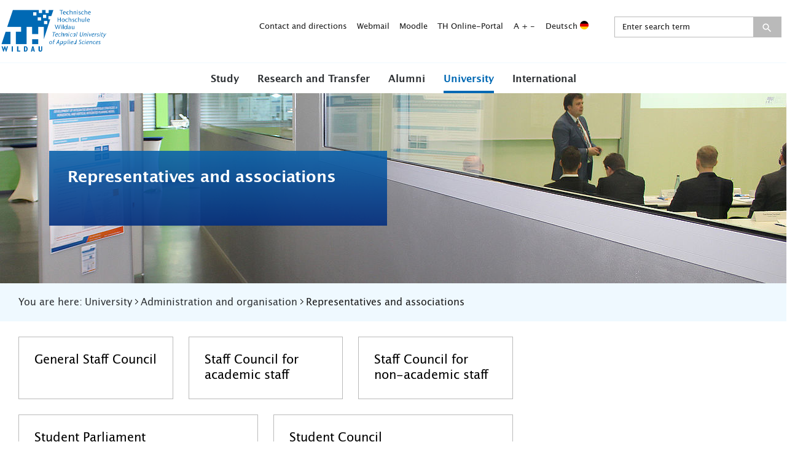

--- FILE ---
content_type: text/html; charset=utf-8
request_url: https://en.th-wildau.de/university/representatives-and-associations/
body_size: 7136
content:
<!DOCTYPE html>
<html dir="ltr" lang="en">
<head>

<meta charset="utf-8">
<!-- 
	This website is powered by TYPO3 - inspiring people to share!
	TYPO3 is a free open source Content Management Framework initially created by Kasper Skaarhoj and licensed under GNU/GPL.
	TYPO3 is copyright 1998-2026 of Kasper Skaarhoj. Extensions are copyright of their respective owners.
	Information and contribution at https://typo3.org/
-->


<link rel="shortcut icon" href="/favicon.ico" type="image/vnd.microsoft.icon">

<meta name="generator" content="TYPO3 CMS" />
<meta name="viewport" content="width=device-width, initial-scale=1, maximum-scale=5" />
<meta name="keywords" content="executive committee, organization th wildau, administration th wildau, central faculties, faculties th wildau, continuing education, academic autonomy, officers th wildau, representatives th wildau, further faculties th wildau" />
<meta name="description" content="who is responsible for what" />
<meta name="twitter:card" content="summary" />

<link rel="stylesheet" type="text/css" href="/typo3conf/ext/blog/Resources/Public/Css/frontend.min.css?1637143958" media="all">
<link rel="stylesheet" type="text/css" href="/assets/styles/main.css?1732275010" media="all">
<link rel="stylesheet" type="text/css" href="/assets/styles/stoerer2.css?1730849310" media="all">



<!--[if lt IE 9]><script src="/assets/scripts/ie.js?1715127643"></script><![endif]-->
<script src="/typo3temp/assets/js/301d3defed.js?1715098144"></script>


<title>Representatives and associations - Find out here who is responsible for what</title><meta property="og:title" content="Representatives and associations">
	<meta property="og:description" content="">
	<meta property="og:image" content="https://en.th-wildau.de/">
	<meta name="twitter:card" content="summary_large_image">
	<meta name="twitter:site" content="">
	<meta name="twitter:title" content="Representatives and associations">
	<meta name="twitter:description" content="">
	<meta name="twitter:creator" content="">
	<meta name="twitter:image:src" content="https://en.th-wildau.de/">
	<meta name="twitter:domain" content="th-wildau.de">
	<meta name="format-detection" content="telephone=no">

	<link rel="icon" type="image/png" href="/favicon_16x16.png" sizes="16x16">
	<link rel="icon" type="image/png" href="/favicon.png" sizes="32x32">
	<link rel="icon" type="image/png" href="/nice-highres.png" sizes="192x192">
	<link rel="shortcut icon" href="/nice-highres.png" sizes="192x192">
	<link rel="apple-touch-icon" href="/apple-touch-icon.png" sizes="180x180">
	<meta name="msapplication-TileColor" content="#ffffff">
	<meta name="msapplication-TileImage" content="/mstile-144x144.png"><meta name="date" content="2025-01-10T12:04:37"><meta name="title" content="Representatives and associations "><meta http-equiv="X-UA-Compatible" content="IE=edge">
<link rel="canonical" href="https://en.th-wildau.de/university/representatives-and-associations"/>
</head>
<body class="lang-en ">




<div class="page-wrapper" id="page-start">
    

<header class="header">
    <div class="c-o-meta">
        <button class="search-button-mobile desktop-hide close icon-thw-search" role="button" aria-controls="solr-search-form-menu" aria-expanded="false" aria-label="Open input field" title="Open input field" alt="Open input field"  tabindex="0"></button>
        <div class="c-m-brand">
            <a href="/" title="TH-Wildau">
                <span class="icon icon-thw-logo-landscape"  ></span>
                <span class="tr-sr-only">TH-Wildau</span>
            </a>
        </div>
        <button class="c-m-main-nav__menu-button icon-thw-menu" role="button" aria-controls="c-m-meta-nav-menu"  aria-expanded="false" aria-label='Open navigation' title='Open navigation'  alt='Open navigation'  tabindex="0"></button>
        <nav class="c-m-meta-nav" id="c-m-meta-nav-menu" aria-label="Service-Menü">
            <ul>
                <li><a href="/contact-directions" target="_self">Contact and directions</a></li><li><a href="https://webmail.th-wildau.de" title="Webmail" target="_blank" rel="noreferrer">Webmail</a></li><li><a href="https://elearning.th-wildau.de/login/index.php" title="Learning platform" target="_blank" rel="noreferrer">Moodle</a></li><li><a href="https://thonline.th-wildau.de" title="TH Online-Portal" target="_blank" rel="noreferrer">TH Online-Portal</a></li>
                <li><span tabindex="0" class="c-m-meta-nav__zoom-reset">A</span><span tabindex="0" class="c-m-meta-nav__zoom-in">+</span><span tabindex="0" class="c-m-meta-nav__zoom-out">-</span></li>
                <li><a title="Deutsch" href="https://www.th-wildau.de/">Deutsch <img class="flag" src="/assets/images/gfx/flag-de@2x.png" width="14" alt=""></a></li>
                <li class="solr-form" id="solr-search-form-menu">
                    <div class="form-group c-m-meta-nav__form form-inline">
                        
<div class="tx_solr container">
	<div class="row">
		<div class="col-md-12">
			
	
    <div class="tx-solr-search-form c-m-meta-nav__form c-m-meta-nav__form--full-width extended-search">
        <div class="form-group">
            <form method="get" id="tx-solr-search-form-pi-results" action="/search" data-suggest="/search?type=7384" data-suggest-header="Top Results" accept-charset="utf-8">
                <div class="input-group tx-solr-search-form--negative-margin">
                    

                    

                    
                    <input type="hidden" name="id" value="10782" />

                    <input type="text" class="tx-solr-q js-solr-q tx-solr-suggest tx-solr-suggest-focus form-control searchinput form-control" name="tx_solr[q]" value="" placeholder="Enter search term" />
                    <span class="input-group-btn icon-thw-search">
                        <button class="btn btn-search tx-solr-submit"  aria-label="Submit search" type="submit">
                            <span class="icon-thw-search"></span>
                        </button>
                    </span>
                </div>
            </form>
        </div>

    </div>


		</div>
	</div>
</div>
                    </div>
                </li>
            </ul>
        </nav>
    </div>
    <nav class="c-m-main-nav" aria-label='Hauptmenü'>
        <ul class="c-m-main-nav__firstlevel">
            <li class="c-m-main-nav__collapse" role="button" aria-expanded="false" aria-label="Open Submenu"><a href="/study" target="_self" title="Study" class="has-sub">Study</a><div class="c-m-main-nav__submenu"><div class="c-m-main-nav__submenu-wrapper"><span class="mobile-hide"><a href="/study" target="_self">Study</a></span><div class="c-m-main-nav__secondlevel-wrapper"><span role="button" aria-label="Back to Mainmenu" class="c-m-main-nav__back desktop-hide"><span class="icon-thw-arrow-left-2"><span class="path1"></span><span class="path2"></span><span class="path3"></span></span>Zurück</span><a href="/study" target="_self" class="desktop-hide c-m-main-nav__mobile-link-helper">Study</a><ul class="c-m-main-nav__secondlevel"><li><a href="/study/programmes" title="Programmes" target="_self">Programmes</a></li></ul><ul class="c-m-main-nav__secondlevel"><li><a href="/study/graduation-ceremony" title="Graduation Ceremony" target="_self">Graduation Ceremony</a></li></ul><ul class="c-m-main-nav__secondlevel"><li><a href="/study/application" title="Application" target="_self" class="has-sub">Application</a><ul class="c-m-main-nav__thirdlevel"><li class="desktop-hide"><span class="c-m-main-nav__back desktop-hide"><span class="icon-thw-arrow-left-2"><span class="path1"></span><span class="path2"></span><span class="path3"></span></span>Zurück</span><a href="/study/application" target="_self" class="desktop-hide c-m-main-nav__mobile-link-helper">Application</a></li><li><a href="http://thonline.th-wildau.de/qisserver/pages/cs/sys/portal/hisinoneStartPage.faces" title="English Online Portal" target="_blank" rel="noreferrer">English Online Portal</a></li></ul></li></ul><ul class="c-m-main-nav__secondlevel"><li><a href="/study/advice-and-services" title="Advice and services" target="_self" class="has-sub">Advice and services</a><ul class="c-m-main-nav__thirdlevel"><li class="desktop-hide"><span class="c-m-main-nav__back desktop-hide"><span class="icon-thw-arrow-left-2"><span class="path1"></span><span class="path2"></span><span class="path3"></span></span>Zurück</span><a href="/study/advice-and-services" target="_self" class="desktop-hide c-m-main-nav__mobile-link-helper">Advice and services</a></li><li><a href="/study/advice-and-services/infopoint-student-counselling" title="Infopoint Student Counselling" target="_self">Infopoint Student Counselling</a></li></ul></li></ul></div><div class="c-m-main-nav__secondlevel-wrapper"><ul class="c-m-main-nav__secondlevel"><li><a href="/study/get-to-know-th-wildau" title="Get to know TH Wildau" target="_self">Get to know TH Wildau</a></li></ul><ul class="c-m-main-nav__secondlevel"><li><a href="/study/prepare-your-stay" title="Prepare your stay" target="_self" class="has-sub">Prepare your stay</a><ul class="c-m-main-nav__thirdlevel"><li class="desktop-hide"><span class="c-m-main-nav__back desktop-hide"><span class="icon-thw-arrow-left-2"><span class="path1"></span><span class="path2"></span><span class="path3"></span></span>Zurück</span><a href="/study/prepare-your-stay" target="_self" class="desktop-hide c-m-main-nav__mobile-link-helper">Prepare your stay</a></li><li><a href="/study/prepare-your-stay/welcome-center-th-wildau-profi-plus" title="Welcome Center TH Wildau Profi plus" target="_self">Welcome Center TH Wildau Profi plus</a></li></ul></li></ul><ul class="c-m-main-nav__secondlevel"><li><a href="/study/studying-in-wildau-a-z" title="Studying in Wildau A-Z" target="_self" class="has-sub">Studying in Wildau A-Z</a><ul class="c-m-main-nav__thirdlevel"><li class="desktop-hide"><span class="c-m-main-nav__back desktop-hide"><span class="icon-thw-arrow-left-2"><span class="path1"></span><span class="path2"></span><span class="path3"></span></span>Zurück</span><a href="/study/studying-in-wildau-a-z" target="_self" class="desktop-hide c-m-main-nav__mobile-link-helper">Studying in Wildau A-Z</a></li><li><a href="/study/studying-in-wildau-a-z/forms-and-applications" title="Forms and applications" target="_self">Forms and applications</a></li></ul></li></ul></div><div class="c-m-main-nav__secondlevel-wrapper"><ul class="c-m-main-nav__secondlevel"><li><a href="/study/class-and-examination-schedule" title="Class and examination schedule" target="_self">Class and examination schedule</a></li></ul><ul class="c-m-main-nav__secondlevel"><li><a href="/university/central-facilities/centre-for-international-affairs/international-office" target="_self">International Office</a></li></ul></div></div></div></li><li class="c-m-main-nav__collapse" role="button" aria-expanded="false" aria-label="Open Submenu"><a href="/research-transfer" target="_self" title="Research and Transfer" class="has-sub">Research and Transfer</a><div class="c-m-main-nav__submenu"><div class="c-m-main-nav__submenu-wrapper"><span class="mobile-hide"><a href="/research-transfer" target="_self">Research and Transfer</a></span><div class="c-m-main-nav__secondlevel-wrapper"><span role="button" aria-label="Back to Mainmenu" class="c-m-main-nav__back desktop-hide"><span class="icon-thw-arrow-left-2"><span class="path1"></span><span class="path2"></span><span class="path3"></span></span>Zurück</span><a href="/research-transfer" target="_self" class="desktop-hide c-m-main-nav__mobile-link-helper">Research and Transfer</a><ul class="c-m-main-nav__secondlevel"><li><a href="/research-transfer" target="_self">Research</a><ul class="c-m-main-nav__thirdlevel"><li class="desktop-hide"><span class="c-m-main-nav__back desktop-hide"><span class="icon-thw-arrow-left-2"><span class="path1"></span><span class="path2"></span><span class="path3"></span></span>Zurück</span><a href="/research-transfer" target="_self" class="desktop-hide c-m-main-nav__mobile-link-helper">Research and Transfer</a></li><li><a href="/research-transfer/research/research-fields-and-research-groups" title="Research fields and research groups" target="_self">Research fields and research groups</a></li></ul></li></ul></div><div class="c-m-main-nav__secondlevel-wrapper"><ul class="c-m-main-nav__secondlevel"><li><a href="/research-transfer" target="_self">Consultation and Funding</a><ul class="c-m-main-nav__thirdlevel"><li class="desktop-hide"><span class="c-m-main-nav__back desktop-hide"><span class="icon-thw-arrow-left-2"><span class="path1"></span><span class="path2"></span><span class="path3"></span></span>Zurück</span><a href="/research-transfer" target="_self" class="desktop-hide c-m-main-nav__mobile-link-helper">Research and Transfer</a></li><li><a href="/research-transfer/consultation-and-funding/contact" title="Contact" target="_self">Contact</a></li></ul></li></ul></div><div class="c-m-main-nav__secondlevel-wrapper"><ul class="c-m-main-nav__secondlevel"><li><a href="/research-transfer" target="_self">Transfer of Knowledge and Technology</a></li></ul></div></div></div></li><li class="c-m-main-nav__collapse" role="button" aria-expanded="false" aria-label="Open Submenu"><a href="/alumni" target="_self" title="Alumni" class="has-sub">Alumni</a><div class="c-m-main-nav__submenu"><div class="c-m-main-nav__submenu-wrapper"><span class="mobile-hide"><a href="/alumni" target="_self">Alumni</a></span><div class="c-m-main-nav__secondlevel-wrapper"><span role="button" aria-label="Back to Mainmenu" class="c-m-main-nav__back desktop-hide"><span class="icon-thw-arrow-left-2"><span class="path1"></span><span class="path2"></span><span class="path3"></span></span>Zurück</span><a href="/alumni" target="_self" class="desktop-hide c-m-main-nav__mobile-link-helper">Alumni</a><ul class="c-m-main-nav__secondlevel"><li><a href="/alumni/participation" title="Participation" target="_self">Participation</a></li></ul><ul class="c-m-main-nav__secondlevel"><li><a href="/alumni/alumni-management" title="Alumni Management" target="_self">Alumni Management</a></li></ul></div></div></div></li><li class="active c-m-main-nav__collapse" role="button" aria-expanded="false" aria-label="Open Submenu" /><a href="/university" target="_self" title="University" class="has-sub active">University</a><div class="c-m-main-nav__submenu"><div class="c-m-main-nav__submenu-wrapper"><span class="mobile-hide"><a href="/university" target="_self">University</a></span><div class="c-m-main-nav__secondlevel-wrapper"><span role="button" aria-label="Back to Mainmenu" class="c-m-main-nav__back desktop-hide"><span class="icon-thw-arrow-left-2"><span class="path1"></span><span class="path2"></span><span class="path3"></span></span>Zurück</span><a href="/university" target="_self" class="desktop-hide c-m-main-nav__mobile-link-helper">University</a><ul class="c-m-main-nav__secondlevel"><li><a href="/university/news-and-events" title="News and Events" target="_self" class="has-sub">News and Events</a><ul class="c-m-main-nav__thirdlevel"><li class="desktop-hide"><span class="c-m-main-nav__back desktop-hide"><span class="icon-thw-arrow-left-2"><span class="path1"></span><span class="path2"></span><span class="path3"></span></span>Zurück</span><a href="/university/news-and-events" target="_self" class="desktop-hide c-m-main-nav__mobile-link-helper">News and Events</a></li><li><a href="/university/news-and-events/current-news" title="Current News" target="_self">Current News</a></li></ul></li></ul><ul class="c-m-main-nav__secondlevel"><li><a href="/university/about-us" title="About us" target="_self" class="has-sub">About us</a><ul class="c-m-main-nav__thirdlevel"><li class="desktop-hide"><span class="c-m-main-nav__back desktop-hide"><span class="icon-thw-arrow-left-2"><span class="path1"></span><span class="path2"></span><span class="path3"></span></span>Zurück</span><a href="/university/about-us" target="_self" class="desktop-hide c-m-main-nav__mobile-link-helper">About us</a></li><li><a href="/university/about-us/profile" title="Profile" target="_self">Profile</a></li><li><a href="/university/about-us/diversity" title="Diversity" target="_self">Diversity</a></li><li><a href="/university/about-us/sustainability" title="Sustainability" target="_self">Sustainability</a></li></ul></li></ul></div><div class="c-m-main-nav__secondlevel-wrapper"><ul class="c-m-main-nav__secondlevel"><li><a href="/university/location" title="Location" target="_self">Location</a></li></ul><ul class="c-m-main-nav__secondlevel"><li><a href="/university/organisation" title="Administration and organisation" target="_self">Administration and organisation</a></li></ul></div><div class="c-m-main-nav__secondlevel-wrapper"><ul class="c-m-main-nav__secondlevel"><li><a href="/university/faculties" title="Faculties" target="_self">Faculties</a></li></ul><ul class="c-m-main-nav__secondlevel"><li><a href="/university/continuing-education" title="Continuing education" target="_self">Continuing education</a></li></ul></div></div></div></li><li class="c-m-main-nav__collapse" role="button" aria-expanded="false" aria-label="Open Submenu"><a href="/international" target="_self" title="International" class="has-sub">International</a><div class="c-m-main-nav__submenu"><div class="c-m-main-nav__submenu-wrapper"><span class="mobile-hide"><a href="/international" target="_self">International</a></span><div class="c-m-main-nav__secondlevel-wrapper"><span role="button" aria-label="Back to Mainmenu" class="c-m-main-nav__back desktop-hide"><span class="icon-thw-arrow-left-2"><span class="path1"></span><span class="path2"></span><span class="path3"></span></span>Zurück</span><a href="/international" target="_self" class="desktop-hide c-m-main-nav__mobile-link-helper">International</a><ul class="c-m-main-nav__secondlevel"><li><a href="/university/central-facilities/centre-for-international-affairs/international-office" target="_self">International Office</a></li></ul></div><div class="c-m-main-nav__secondlevel-wrapper"><ul class="c-m-main-nav__secondlevel"><li><a href="/university/central-facilities/centre-for-international-affairs/language-centre" target="_self">Language Centre</a></li></ul></div><div class="c-m-main-nav__secondlevel-wrapper"><ul class="c-m-main-nav__secondlevel"><li><a href="/university/central-facilities/centre-for-international-affairs/international-study-preparation-courses" target="_self">Preparation courses for international students</a></li></ul></div><div class="c-m-main-nav__secondlevel-wrapper"><ul class="c-m-main-nav__secondlevel"><li><a href="/university/central-facilities/centre-for-international-affairs/international-office/newsletter" target="_self">International Newsletter</a></li></ul></div></div></div></li>
        </ul>
        <nav class="c-m-meta-nav-mobile desktop-hide">
            <ul>
                <li><a href="/contact-directions" target="_self">Contact and directions</a></li><li><a href="https://webmail.th-wildau.de" title="Webmail" target="_blank" rel="noreferrer">Webmail</a></li><li><a href="https://elearning.th-wildau.de/login/index.php" title="Learning platform" target="_blank" rel="noreferrer">Moodle</a></li><li><a href="https://thonline.th-wildau.de" title="TH Online-Portal" target="_blank" rel="noreferrer">TH Online-Portal</a></li>
                <li><a title="Deutsch" href="https://www.th-wildau.de/">Deutsch <img class="flag" src="/assets/images/gfx/flag-de@2x.png" width="14" alt=""></a></li>
            </ul>
        </nav>
    </nav>
</header>

<span class="main-nav-active-page desktop-hide">
     
            Representatives and associations
        
</span>



    <!--TYPO3SEARCH_begin-->
    
    <main class="full main">
        


        <div class="container-wrapper o-background-brand-1 no-padding no-margin-top">
            <div class="c-o-stage c-o-slider aria-roledescription='carousel' ">
                
                        
                            

<div class="c-m-full-width-image-text  c-m-full-width-image-text--fixed-width c-m-full-width-image-text c-m-full-width-image-text--content-position-left">
    
        <figure>
            <picture>
                <source srcset="/files/_processed_/2/a/csm_2016-03-03_Automobilsymposium06_30b0c8dc41.jpg, /files/_processed_/2/a/csm_2016-03-03_Automobilsymposium06_a95c98493b.jpg 2x" media="(max-width: 768px)">
                <img src="/files/_processed_/2/a/csm_2016-03-03_Automobilsymposium06_f10c55a7a1.jpg"
                     srcset="/files/_processed_/2/a/csm_2016-03-03_Automobilsymposium06_d8fa700ca7.jpg 2x"
                     alt="2016 03 03 Automobilsymposium06"
                     title="&copy; Bernd Schlütter, TH Wildau" />
            </picture>
        </figure>
    
    <div class="c-m-full-width-image-text__inner" title="&copy; Bernd Schlütter, TH Wildau " >
        <div class="c-m-full-width-image-text__content">
            
            <h1>
                
                        Representatives and associations
                    
            </h1>
            
            
        </div>
    </div>
</div>



                        
                    
            </div>
        </div>
    



        
            

<section class="container-wrapper no-margin-top o-background-neutral-1 hide-mobile hide-print">
    <div class="wrap">
        <div class="wrap-inner">
            <div class="grid-s-12">
                <ol class="c-m-breadcrumb" itemscope itemtype="http://schema.org/BreadcrumbList">
                    <li itemprop="itemListElement" itemscope itemtype="http://schema.org/ListItem">
                        <span itemprop="name">You are here:</span>
                    </li>
                    <li itemprop="itemListElement" itemscope itemtype="http://schema.org/ListItem"><a href="/university" target="_self" title="University" itemprop="item"><span itemprop="name">University</span></a><meta itemprop="position" content="1" /></li><li class="c-m-breadcrumb__seperator"><span class="icon-thw-arrow-right"></span></li><li itemprop="itemListElement" itemscope itemtype="http://schema.org/ListItem"><a href="/university/organisation" target="_self" title="Administration and organisation" itemprop="item"><span itemprop="name">Administration and organisation</span></a><meta itemprop="position" content="2" /></li><li class="c-m-breadcrumb__seperator"><span class="icon-thw-arrow-right"></span></li><li itemprop="itemListElement" itemscope itemtype="http://schema.org/ListItem"><span class="c-m-breadcrumb--active" itemprop="name">Representatives and associations</span><meta itemprop="position" content="3" /></li>
                </ol>
            </div>
        </div>
    </div>
</section>



        
        
                <div class="container-wrapper">
                    <div class="wrap">
                        <div class="wrap-inner">
                            <div class="grid-s-12 grid-m-8">
                                
                                
                                
		<div class="wrap-inner equal-height-columns">
			<div class="grid-s-12 grid-m-4">
				

<div class="c-m-content-teaser  c-m-content-teaser--vertical c-m-content-teaser--background-none   c-m-content-teaser--no-padding-content ">
    
    
        
        
    
        
        
   <div class="c-m-content-teaser__content "><h3 class="c-m-content-teaser__headline">General Staff Council</h3></div>
</div>






			</div>
			<div class="grid-s-12 grid-m-4">
				

<div class="c-m-content-teaser  c-m-content-teaser--vertical c-m-content-teaser--background-none   c-m-content-teaser--no-padding-content ">
    
    
        
        
    
        
        
   <div class="c-m-content-teaser__content "><h3 class="c-m-content-teaser__headline">Staff Council for academic staff</h3></div>
</div>






			</div>
			<div class="grid-s-12 grid-m-4">
				

<div class="c-m-content-teaser  c-m-content-teaser--vertical c-m-content-teaser--background-none   c-m-content-teaser--no-padding-content ">
    
    
        
        
    
        
        
   <div class="c-m-content-teaser__content "><h3 class="c-m-content-teaser__headline">Staff Council for non-academic staff</h3></div>
</div>






			</div>
		</div>


<div class="wrap-inner equal-height-columns">

	<div class="grid-s-12 grid-m-6">
		

<div class="c-m-content-teaser  c-m-content-teaser--vertical c-m-content-teaser--background-none   c-m-content-teaser--no-padding-content ">
    
    
        
        
    
        
        
   <div class="c-m-content-teaser__content "><h3 class="c-m-content-teaser__headline">Student Parliament</h3><p>The Student Parliament is the highest decision-making organ in the student body. It selects and monitors the members of the student council, agrees the budget and decides upon key guidelines.</p></div>
</div>






	</div>
	<div class="grid-s-12 grid-m-6">
		

<div class="c-m-content-teaser  c-m-content-teaser--vertical c-m-content-teaser--background-none   c-m-content-teaser--no-padding-content ">
    
    
        
        
    
        
        
   <div class="c-m-content-teaser__content "><h3 class="c-m-content-teaser__headline">Student Council</h3><p>As an elected committee, the Student Council represents the students of the university, as well as being the public face of the student body at the local, state and national level. It helps shape life at the university alongside lectures.</p></div>
</div>






	</div>
</div>



<div class="wrap-inner equal-height-columns">

	<div class="grid-s-12 grid-m-6">
		

<div class="c-m-content-teaser  c-m-content-teaser--vertical c-m-content-teaser--background-none   ">
    
        
    
    
        
        
    
        
        
   <div class="c-m-content-teaser__content "><a href="http://foerderstiftung-th-wildau.de" title="Foundation for supporting students at TH Wildau" target="_blank" rel="noreferrer"><h3 class="c-m-content-teaser__headline">Foundation for supporting students at TH Wildau</h3></a><a href="http://foerderstiftung-th-wildau.de" title="Learn more" target="_blank" class="c-a-btn" rel="noreferrer"><span class="slope"></span><span class="content">
                          Learn more
                          <span class="icon icon-thw-arrow-right-2"><span class="path1"></span><span class="path2"></span><span class="path3"></span></span></span></a></div>
</div>






	</div>
	<div class="grid-s-12 grid-m-6">
		

<div class="c-m-content-teaser  c-m-content-teaser--vertical c-m-content-teaser--background-none   c-m-content-teaser--no-padding-content ">
    
        
    
    
        
        
    
        
        
   <div class="c-m-content-teaser__content "><h3 class="c-m-content-teaser__headline">Gesellschaft der Freunde und Förderer der TH Wildau e.V.</h3></div>
</div>






	</div>
</div>



                            </div>
                            <div class="grid-s-12 grid-m-4">
                                
                            </div>
                        </div>
                    </div>
                </div>
            
    </main>

    <!--TYPO3SEARCH_end-->
    <footer class="footer">
        
        
                <div class="wrap"><div class="wrap-inner"><div class="grid-s-12 grid-m-6 o-padding-top"><p><small>Responsible for this page: Online Communications</small></p></div><div class="grid-s-12 grid-m-6 o-padding-top"><p class="o-align-right c-m-totop"><a href="#page-start"><small>Back to top</small><span class="icon-thw-arrow-down o-rotate-180"></span></a></p></div></div></div>
            
        <div class="container-wrapper o-background-multicolor-blue no-padding">
            <div class="wrap">
                <div class="c-m-footer-nav">
                    <div class="c-m-footer-nav__contact o-padding-top-bottom-big">
                         <meta charset="utf-8">
<h4>Contact</h4>
<p>Technical University of Applied Sciences Wildau<br>Hochschulring 1<br>15745 Wildau, Germany</p>
<p>Tel: <a href="tel:+493375508-300" title="anrufen">+49 (0) 3375 / 508 - 300</a><br>
<a href="https://en.th-wildau.de/contact-directions/">&#9656; Contact form</a></p>
<h4>Social Media</h4>
<p>
<a href="www.instagram.com/th.wildau/" target="_blank"><img title="Instagram" src="https://www.th-wildau.de/files/12_Footer-Meta-Navi/instagram_icon.png" alt="Instagram Icon" width="18px">
</a>&nbsp;&nbsp;
<a href="https://www.facebook.com/THWildauPage" target="_blank"><img title="Facebook" src="https://www.th-wildau.de/files/12_Footer-Meta-Navi/facebook_icon.png" alt="Facebook Icon" width="18px">
</a>&nbsp;&nbsp;
<a href="https://www.linkedin.com/school/technische-hochschule-wildau/" target="_blank"><img title="LinkedIn" src="https://www.th-wildau.de/files/12_Footer-Meta-Navi/linkedin_icon.png" alt="LinkedIn Icon" width="18px">
</a>&nbsp;&nbsp;
<a href="https://www.youtube.com/user/omthwildau" target="_blank"><img title="YouTube" src="https://www.th-wildau.de/files/12_Footer-Meta-Navi/youtube_icon.png" alt="YouTube Icon" width="18px">
</a>&nbsp;&nbsp;

</a>&nbsp;&nbsp;
 
</a>
  </p>
<br>
<p>
<a href="https://en.th-wildau.de" target="_blank"><img title="TH Wildau Logo" src="https://www.th-wildau.de/files/1_Bilderpool/Logovorlagen/TH-Wildau-Logo_rgb.png" alt="TH Wildau Logo" width="250px">
</a>&nbsp;
<p></p>
<a href="https://www.studycheck.de/hochschulen/wildau-th" target="_blank"><img title="StudyCheck Ranking" src="https://www.th-wildau.de/files/1_Bilderpool/Logovorlagen/auszeichnung-category-award.png" alt="Study Check Logo" width="115">
</a>&nbsp;&nbsp;&nbsp;&nbsp;
<a href="https://www.th-wildau.de/familie" target="_blank"><img title="Familiengerechte Hochschule" src="https://www.th-wildau.de/files/1_Bilderpool/Logovorlagen/THWildau_Zertifikat_Familiengerechte_Hochschule.png" alt="Familiengerechte Hochschule Logo" width="110">
</a>&nbsp;&nbsp;
<p></p>  
<a href="https://www.th-wildau.de/hochschule/ueber-uns/profil/" target="_blank"><img title="Weltoffene Hochschulen" src="https://www.th-wildau.de/files/1_Bilderpool/Logovorlagen/Logo_Weltoffene_Hochschulen.png" alt="Weltoffene Hochschulen Logo" width="140">
</a>&nbsp;&nbsp;
<a href="https://innohub13.de/" target="_blank"><img title="Innovative Hochschule" src="https://www.th-wildau.de/files/1_Bilderpool/Logovorlagen/Logo_Innovative_Hochschule_Claim_Zusatz.jpg" alt="Innovative Hochschule Logo" width="120">
</a>&nbsp;&nbsp;
<p></p>  
<a href="https://dahme-innovation.de/en/" target="_blank"><img title="dahme_innovation" src="https://www.th-wildau.de/files/Dahme_Innovation/2020_DI_Logo_RGB.png" alt="dahme_innovation" width="130px">
</a>&nbsp;&nbsp;
<a href="https://en.th-wildau.de/university/central-facilities/centre-for-international-affairs/international-office/internationalisation-strategy/" target="_blank"><img title="Siegel HRK-Audit EN" src="https://www.th-wildau.de/files/1_Bilderpool/Logovorlagen/Siegel_Audit-kompakt_englisch_2020_21_xl.png
" alt="Siegel HRK-Audit EN" width="100px">
</a>&nbsp;&nbsp;
  <p></p>
<a href="https://www.charta-der-vielfalt.de/" target="_blank"><img title="Charta der Vielfalt" src="https://www.th-wildau.de/files/1_Bilderpool/Logovorlagen/Logo.jpg" alt="Logo Charta der Vielfalt" width="280">
  
<!--  <ul>
   <li>
      <a href="https://de-de.facebook.com/THWildauPage/" target="_blank" class="icon facebook" title="TH Wildau auf Facebook">
      <span class="tr-sr-only">Facebook</span> <span class=" icon-thw-facebook"></span>
      </a>
   </li>
</ul>  //-->
                    </div>
                    <nav class="c-m-footer-nav__menu o-background-bgcolor-1 o-padding-top-bottom-big" aria-label="Sitemap">
                        <h2 class="sr-only">Unternavigation</h2>
                        <div class="c-m-footer-nav__col"><h3 class="h4-style"><a href="/study" target="_self" title="Study">Study</a></h3><ul><li><a href="/study/programmes" target="_self" title="Programmes">Programmes</a></li><li><a href="/study/application" target="_self" title="Application">Application</a></li><li><a href="/study/advice-and-services" target="_self" title="Advice and services">Advice and services</a></li><li><a href="/study/get-to-know-th-wildau" target="_self" title="Get to know TH Wildau">Get to know TH Wildau</a></li><li><a href="/study/prepare-your-stay" target="_self" title="Prepare your stay">Prepare your stay</a></li><li><a href="/study/studying-in-wildau-a-z" target="_self" title="Studying in Wildau A-Z">Studying in Wildau A-Z</a></li><li><a href="/study/class-and-examination-schedule" target="_self" title="Class and examination schedule">Class and examination schedule</a></li><li><a href="/university/central-facilities/centre-for-international-affairs/international-office" target="_self" title="International Office">International Office</a></li></ul><h3 class="h4-style"><a href="/research-transfer" target="_self" title="Research and Transfer">Research and Transfer</a></h3><ul><li><a href="/research-transfer/research/research-fields-and-research-groups" target="_self" title="Research fields and groups">Research fields and groups</a></li></ul></div><div class="c-m-footer-nav__col"><h3 class="h4-style"><a href="/university" target="_self" title="University">University</a></h3><ul><li><a href="/university/news-and-events/events-and-dates" target="_self" title="News and events">News and events</a></li><li><a href="/university/about-us" target="_self" title="About us">About us</a></li><li><a href="/university/location" target="_self" title="Location">Location</a></li><li><a href="/university/organisation" target="_self" title="Administration and organisation">Administration and organisation</a></li><li><a href="/university/faculties" target="_self" title="Faculties">Faculties</a></li><li><a href="/university/continuing-education" target="_self" title="Continuing education">Continuing education</a></li></ul><h3 class="h4-style"><a href="/university/central-facilities/centre-for-international-affairs" target="_self" title="International">International</a></h3><ul><li><a href="/university/central-facilities/centre-for-international-affairs/international-office" target="_self" title="International Office">International Office</a></li><li><a href="/university/central-facilities/centre-for-international-affairs/international-study-preparation-courses" target="_self" title="Study preparation courses for international students">Study preparation courses for international students</a></li><li><a href="/university/central-facilities/centre-for-international-affairs/language-centre" target="_self" title="Language Centre">Language Centre</a></li></ul></div>
                    </nav>
                </div>
            </div>
        </div>
        <div class="container-wrapper no-padding no-margin-top">
            <div class="wrap">
                <nav class="c-m-footer-meta" aria-label="Menü Fußbereich">
                <div class="c-m-meta-nav">
                    <ul>
                        <li><a href="/legal-notice-1" target="_self">Legal notice</a></li><li><a href="/privacy-policy" target="_self">Privacy</a></li>
                    </ul>
                </div>
                </nav>
            </div>
        </div>
    </footer>
    <div style="display:none;"
         id="cookie"
         class="c-m-cookie-notification"
         data-header="This website uses Cookies!"
         data-message="This website uses cookies to ensure you get the best experience on our website."
         data-dismiss="Accepted!"
         data-allow="Accepted!"
         data-decline="Cookies reject"
         data-linktext="Learn more"
         data-linktarget="/privacy-policy"
         data-close="Hide information"></div>
    <div class="c-t-menulayer"></div>
</div>

<script src="/assets/scripts/modernizr-custom.js?1715127643"></script>
<script src="/assets/scripts/jquery.js?1715127643"></script>
<script src="/assets/scripts/plugins.js?1715127643"></script>
<script src="/assets/scripts/main.js?1730849310"></script>
<script src="/typo3conf/ext/theme_web/Resources/Public/JavaScript/scripts.js?1730849310"></script>

<!-- Piwik -->
<script>
  var _paq = _paq || [];
  /* tracker methods like "setCustomDimension" should be called before "trackPageView" */
  _paq.push(["disableCookies"]);
  _paq.push(['trackPageView']);
  _paq.push(['enableLinkTracking']);
  (function() {
    var u="//www.th-wildau.de/piwik/";
    _paq.push(['setTrackerUrl', u+'piwik.php']);
    _paq.push(['setSiteId', '5']);
    var d=document, g=d.createElement('script'), s=d.getElementsByTagName('script')[0];
    g.type='text/javascript'; g.async=true; g.defer=true; g.src=u+'piwik.js'; s.parentNode.insertBefore(g,s);
  })();
</script>
<noscript><img src="//www.th-wildau.de/piwik/piwik.php?idsite=5&rec=1" style="border:0" alt=""></noscript>
<!-- End Piwik Code -->
</body>
</html>

--- FILE ---
content_type: application/javascript; charset=utf-8
request_url: https://en.th-wildau.de/assets/scripts/modernizr-custom.js?1715127643
body_size: 2295
content:
!function(e,t,n){function r(e,t){return typeof e===t}function i(){var e,t,n,i,o,s,a;for(var l in g)if(g.hasOwnProperty(l)){if(e=[],t=g[l],t.name&&(e.push(t.name.toLowerCase()),t.options&&t.options.aliases&&t.options.aliases.length))for(n=0;n<t.options.aliases.length;n++)e.push(t.options.aliases[n].toLowerCase());for(i=r(t.fn,"function")?t.fn():t.fn,o=0;o<e.length;o++)s=e[o],a=s.split("."),1===a.length?w[a[0]]=i:(!w[a[0]]||w[a[0]]instanceof Boolean||(w[a[0]]=new Boolean(w[a[0]])),w[a[0]][a[1]]=i),C.push((i?"":"no-")+a.join("-"))}}function o(e){var t=b.className,n=w._config.classPrefix||"";if(S&&(t=t.baseVal),w._config.enableJSClass){var r=new RegExp("(^|\\s)"+n+"no-js(\\s|$)");t=t.replace(r,"$1"+n+"js$2")}w._config.enableClasses&&(t+=" "+n+e.join(" "+n),S?b.className.baseVal=t:b.className=t)}function s(e,t){return!!~(""+e).indexOf(t)}function a(){return"function"!=typeof t.createElement?t.createElement(arguments[0]):S?t.createElementNS.call(t,"http://www.w3.org/2000/svg",arguments[0]):t.createElement.apply(t,arguments)}function l(){var e=t.body;return e||(e=a(S?"svg":"body"),e.fake=!0),e}function f(e,n,r,i){var o,s,f,u,d="modernizr",c=a("div"),p=l();if(parseInt(r,10))for(;r--;)f=a("div"),f.id=i?i[r]:d+(r+1),c.appendChild(f);return o=a("style"),o.type="text/css",o.id="s"+d,(p.fake?p:c).appendChild(o),p.appendChild(c),o.styleSheet?o.styleSheet.cssText=e:o.appendChild(t.createTextNode(e)),c.id=d,p.fake&&(p.style.background="",p.style.overflow="hidden",u=b.style.overflow,b.style.overflow="hidden",b.appendChild(p)),s=n(c,e),p.fake?(p.parentNode.removeChild(p),b.style.overflow=u,b.offsetHeight):c.parentNode.removeChild(c),!!s}function u(e){return e.replace(/([A-Z])/g,function(e,t){return"-"+t.toLowerCase()}).replace(/^ms-/,"-ms-")}function d(t,r){var i=t.length;if("CSS"in e&&"supports"in e.CSS){for(;i--;)if(e.CSS.supports(u(t[i]),r))return!0;return!1}if("CSSSupportsRule"in e){for(var o=[];i--;)o.push("("+u(t[i])+":"+r+")");return o=o.join(" or "),f("@supports ("+o+") { #modernizr { position: absolute; } }",function(e){return"absolute"==getComputedStyle(e,null).position})}return n}function c(e){return e.replace(/([a-z])-([a-z])/g,function(e,t,n){return t+n.toUpperCase()}).replace(/^-/,"")}function p(e,t,i,o){function l(){u&&(delete z.style,delete z.modElem)}if(o=!r(o,"undefined")&&o,!r(i,"undefined")){var f=d(e,i);if(!r(f,"undefined"))return f}for(var u,p,m,h,v,y=["modernizr","tspan"];!z.style;)u=!0,z.modElem=a(y.shift()),z.style=z.modElem.style;for(m=e.length,p=0;p<m;p++)if(h=e[p],v=z.style[h],s(h,"-")&&(h=c(h)),z.style[h]!==n){if(o||r(i,"undefined"))return l(),"pfx"!=t||h;try{z.style[h]=i}catch(g){}if(z.style[h]!=v)return l(),"pfx"!=t||h}return l(),!1}function m(e,t){return function(){return e.apply(t,arguments)}}function h(e,t,n){var i;for(var o in e)if(e[o]in t)return n===!1?e[o]:(i=t[e[o]],r(i,"function")?m(i,n||t):i);return!1}function v(e,t,n,i,o){var s=e.charAt(0).toUpperCase()+e.slice(1),a=(e+" "+_.join(s+" ")+s).split(" ");return r(t,"string")||r(t,"undefined")?p(a,t,i,o):(a=(e+" "+E.join(s+" ")+s).split(" "),h(a,t,n))}function y(e,t,r){return v(e,n,n,t,r)}var g=[],x={_version:"3.3.1",_config:{classPrefix:"",enableClasses:!0,enableJSClass:!0,usePrefixes:!0},_q:[],on:function(e,t){var n=this;setTimeout(function(){t(n[e])},0)},addTest:function(e,t,n){g.push({name:e,fn:t,options:n})},addAsyncTest:function(e){g.push({name:null,fn:e})}},w=function(){};w.prototype=x,w=new w;var C=[],b=t.documentElement,S="svg"===b.nodeName.toLowerCase(),T="Moz O ms Webkit",_=x._config.usePrefixes?T.split(" "):[];x._cssomPrefixes=_;var k={elem:a("modernizr")};w._q.push(function(){delete k.elem});var z={style:k.elem.style};w._q.unshift(function(){delete z.style});var E=x._config.usePrefixes?T.toLowerCase().split(" "):[];x._domPrefixes=E,x.testAllProps=v,x.testAllProps=y,w.addTest("flexboxlegacy",y("boxDirection","reverse",!0));var P=a("input"),N="autocomplete autofocus list placeholder max min multiple pattern required step".split(" "),j={};w.input=function(t){for(var n=0,r=t.length;n<r;n++)j[t[n]]=!!(t[n]in P);return j.list&&(j.list=!(!a("datalist")||!e.HTMLDataListElement)),j}(N),w.addTest("svg",!!t.createElementNS&&!!t.createElementNS("http://www.w3.org/2000/svg","svg").createSVGRect),w.addTest("flexbox",y("flexBasis","1px",!0));var A=x.testStyles=f;w.addTest("checked",function(){return A("#modernizr {position:absolute} #modernizr input {margin-left:10px} #modernizr :checked {margin-left:20px;display:block}",function(e){var t=a("input");return t.setAttribute("type","checkbox"),t.setAttribute("checked","checked"),e.appendChild(t),20===t.offsetLeft})});var L=x._config.usePrefixes?" -webkit- -moz- -o- -ms- ".split(" "):[];x._prefixes=L,w.addTest("opacity",function(){var e=a("a").style;return e.cssText=L.join("opacity:.55;"),/^0.55$/.test(e.opacity)}),w.addTest("placeholder","placeholder"in a("input")&&"placeholder"in a("textarea")),w.addTest("webanimations","animate"in a("div")),w.addTest("hidden","hidden"in a("a")),i(),o(C),delete x.addTest,delete x.addAsyncTest;for(var q=0;q<w._q.length;q++)w._q[q]();e.Modernizr=w}(window,document);